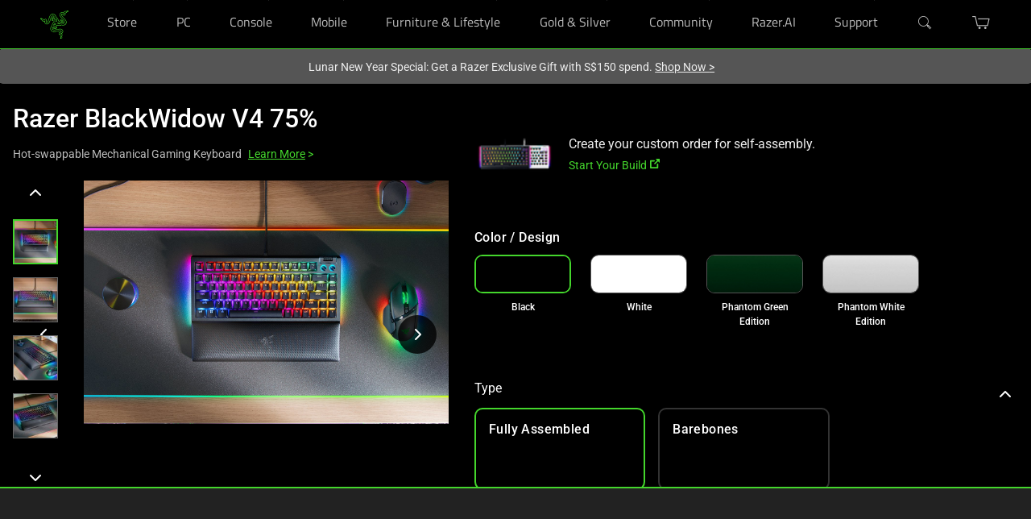

--- FILE ---
content_type: image/svg+xml
request_url: https://www.razer.com/assets/images/icons/arrow.svg
body_size: -30
content:
<svg width="12" height="12" viewBox="0 0 12 12" fill="none" xmlns="http://www.w3.org/2000/svg">
<path d="M9.42857 12.0001H0.857143C0.385714 12.0001 0 11.6144 0 11.143V2.57155C0 2.10012 0.385714 1.71441 0.857143 1.71441H5.14286C5.61429 1.71441 6 2.10012 6 2.57155C6 3.04298 5.61429 3.42869 5.14286 3.42869H1.71429V10.2858H8.57143V6.85726C8.57143 6.38584 8.95714 6.00012 9.42857 6.00012C9.9 6.00012 10.2857 6.38584 10.2857 6.85726V11.143C10.2857 11.6144 9.9 12.0001 9.42857 12.0001ZM6.85714 0.00012207L8.82 1.96298L5.39143 5.39155C5.05714 5.72584 5.05714 6.26584 5.39143 6.60012C5.56286 6.77155 5.77714 6.84869 6 6.84869C6.22286 6.84869 6.43714 6.76298 6.60857 6.60012L10.0371 3.17155L12 5.13441V0.00012207H6.85714Z" fill="#44D62C"/>
</svg>

--- FILE ---
content_type: application/javascript
request_url: https://www.razer.com/chunk-2HUMXN6Y.js
body_size: 305
content:
import{M as m}from"./chunk-RH2JTZ72.js";import{Nf as p,Qf as l,Rf as C,a as d,ch as c,ga as o,ha as s,hf as g,ib as r,if as v,ja as i,pe as f}from"./chunk-7OHVPXZF.js";var y=(()=>{class e{constructor(n,t){this.eventService=n,this.globalMessageService=t,this.subscriptions=new d,this.onAuth()}onAuth(){this.subscriptions.add(this.eventService.get(p).subscribe(()=>{this.globalMessageService.add({key:"authMessages.signedOutSuccessfully"},l.MSG_TYPE_CONFIRMATION)}))}ngOnDestroy(){this.subscriptions.unsubscribe()}static{this.\u0275fac=function(t){return new(t||e)(i(v),i(C))}}static{this.\u0275prov=o({token:e,factory:e.\u0275fac,providedIn:"root"})}}return e})(),M=(()=>{class e{constructor(n){}static{this.\u0275fac=function(t){return new(t||e)(i(y))}}static{this.\u0275mod=r({type:e})}static{this.\u0275inj=s({})}}return e})(),h="userAccount",u="userAccountCore";function A(){return{featureModules:{[h]:{cmsComponents:["LoginComponent","ReturningCustomerLoginComponent","VerifyOTPTokenComponent","ReturningCustomerRegisterComponent","MyAccountViewUserComponent","ReturningCustomerOTPLoginComponent","RegisterCustomerWithOTPComponent"]},[u]:h}}}var N=(()=>{class e{static{this.\u0275fac=function(t){return new(t||e)}}static{this.\u0275mod=r({type:e})}static{this.\u0275inj=s({providers:[f(A)],imports:[M]})}}return e})(),D=(()=>{class e{static{this.\u0275fac=function(t){return new(t||e)}}static{this.\u0275prov=o({token:e,factory:()=>c({facade:e,feature:u,methods:["get","getById"]}),providedIn:"root"})}}return e})(),F=(()=>{class e{static{this.\u0275fac=function(t){return new(t||e)}}static{this.\u0275prov=o({token:e,factory:()=>c({facade:e,feature:u,methods:["createVerificationToken"]}),providedIn:"root"})}}return e})();m.ACCOUNT_VERIFICATION_TOKEN="ACCOUNT_VERIFICATION_TOKEN";var E=function(e){return e.OK="OK",e}(E||{}),a=class extends g{},j=(()=>{class e extends a{static{this.type="UserAccountChangedEvent"}}return e})();export{h as a,N as b,D as c,F as d,E as e,j as f};


--- FILE ---
content_type: application/javascript
request_url: https://www.razer.com/scripts-JZ7Q5ZES.js
body_size: 156
content:
try{const e=window.document.getElementsByName("occ-backend-base-url")[0].getAttribute("content"),t=document.createElement("link");t.setAttribute("rel","dns-prefetch"),t.setAttribute("href",e),window.document.head.appendChild(t)}catch(e){console.error(e)}document.addEventListener("click",function(e){if(e.target){if(e.target.matches("a.newsletter-link")){e.preventDefault(),document.querySelector(".modal-newsletter").classList.add("d-block"),document.querySelector("#newsletter-close")?.focus();return}if(e.target.matches("button.newsletter-close")||e.target.parentNode&&e.target.parentNode.matches("button.newsletter-close")){document.querySelector(".modal-newsletter").classList.remove("d-block"),document.querySelector("a.newsletter-link")?.focus();return}}},!1);const HATCH_CID_COOKIE="h_cid";function getHatchCid(){const e=window.location.href,n=new RegExp("[?&#]cid(=([^&#]*)|&|#|$)").exec(e);return!n||!n[2]?null:decodeURIComponent(n[2])}const cid=getHatchCid();if(cid!==null){const e=new Date,t=new Date(e.getTime()+30*864e5);document.cookie=HATCH_CID_COOKIE+"="+encodeURIComponent(cid)+"; expires="+t.toUTCString()+"; path=/; secure=true;"}
